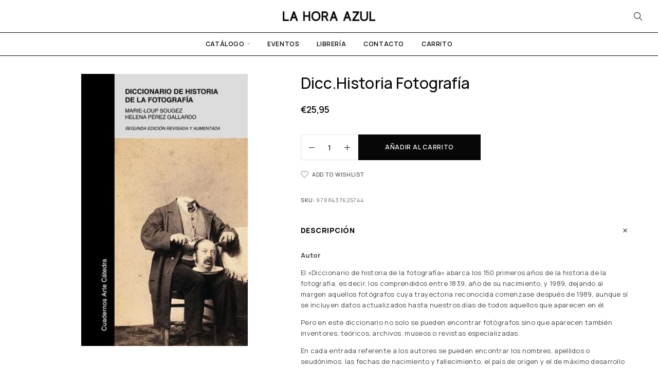

--- FILE ---
content_type: text/html; charset=UTF-8
request_url: https://librerialahoraazul.com/shop/9788437625744/
body_size: 24052
content:
<!DOCTYPE html>
<html lang="es">
<head>
	<meta charset="UTF-8">
	<meta name="viewport" content="width=device-width, initial-scale=1, maximum-scale=1, user-scalable=no"/>
	<meta name="format-detection" content="telephone=no"/>
	<link rel="profile" href="//gmpg.org/xfn/11">
	<title>Dicc.historia fotografía &#8211; La Hora Azul</title>
<meta name='robots' content='max-image-preview:large' />
			<link rel="stylesheet" href="//fonts.googleapis.com/css?family=Manrope%3A200%2C300%2Cregular%2C500%2C600%2C700%2C800%26subset%3Dlatin%2Clatin-ext&#038;display=swap">
				<link rel="stylesheet" href="https://librerialahoraazul.com/wp-content/themes/moderno/assets/font/theme-icons.css?ver=1759837187">
				<script>var ideapark_supports_html5_storage = !1;
			try {
				ideapark_supports_html5_storage = "localStorage" in window && null !== window.localStorage, window.localStorage.setItem("ip", "test"), window.localStorage.removeItem("ip")
			} catch (t) {
				ideapark_supports_html5_storage = !1
			}</script>
		<link rel="alternate" type="application/rss+xml" title="La Hora Azul &raquo; Feed" href="https://librerialahoraazul.com/feed/" />
<link rel="alternate" type="application/rss+xml" title="La Hora Azul &raquo; Feed de los comentarios" href="https://librerialahoraazul.com/comments/feed/" />
<link rel="alternate" type="application/rss+xml" title="La Hora Azul &raquo; Comentario Dicc.historia fotografía del feed" href="https://librerialahoraazul.com/shop/9788437625744/feed/" />
<script type="text/javascript">
/* <![CDATA[ */
window._wpemojiSettings = {"baseUrl":"https:\/\/s.w.org\/images\/core\/emoji\/15.0.3\/72x72\/","ext":".png","svgUrl":"https:\/\/s.w.org\/images\/core\/emoji\/15.0.3\/svg\/","svgExt":".svg","source":{"concatemoji":"https:\/\/librerialahoraazul.com\/wp-includes\/js\/wp-emoji-release.min.js?ver=6.6.1"}};
/*! This file is auto-generated */
!function(i,n){var o,s,e;function c(e){try{var t={supportTests:e,timestamp:(new Date).valueOf()};sessionStorage.setItem(o,JSON.stringify(t))}catch(e){}}function p(e,t,n){e.clearRect(0,0,e.canvas.width,e.canvas.height),e.fillText(t,0,0);var t=new Uint32Array(e.getImageData(0,0,e.canvas.width,e.canvas.height).data),r=(e.clearRect(0,0,e.canvas.width,e.canvas.height),e.fillText(n,0,0),new Uint32Array(e.getImageData(0,0,e.canvas.width,e.canvas.height).data));return t.every(function(e,t){return e===r[t]})}function u(e,t,n){switch(t){case"flag":return n(e,"\ud83c\udff3\ufe0f\u200d\u26a7\ufe0f","\ud83c\udff3\ufe0f\u200b\u26a7\ufe0f")?!1:!n(e,"\ud83c\uddfa\ud83c\uddf3","\ud83c\uddfa\u200b\ud83c\uddf3")&&!n(e,"\ud83c\udff4\udb40\udc67\udb40\udc62\udb40\udc65\udb40\udc6e\udb40\udc67\udb40\udc7f","\ud83c\udff4\u200b\udb40\udc67\u200b\udb40\udc62\u200b\udb40\udc65\u200b\udb40\udc6e\u200b\udb40\udc67\u200b\udb40\udc7f");case"emoji":return!n(e,"\ud83d\udc26\u200d\u2b1b","\ud83d\udc26\u200b\u2b1b")}return!1}function f(e,t,n){var r="undefined"!=typeof WorkerGlobalScope&&self instanceof WorkerGlobalScope?new OffscreenCanvas(300,150):i.createElement("canvas"),a=r.getContext("2d",{willReadFrequently:!0}),o=(a.textBaseline="top",a.font="600 32px Arial",{});return e.forEach(function(e){o[e]=t(a,e,n)}),o}function t(e){var t=i.createElement("script");t.src=e,t.defer=!0,i.head.appendChild(t)}"undefined"!=typeof Promise&&(o="wpEmojiSettingsSupports",s=["flag","emoji"],n.supports={everything:!0,everythingExceptFlag:!0},e=new Promise(function(e){i.addEventListener("DOMContentLoaded",e,{once:!0})}),new Promise(function(t){var n=function(){try{var e=JSON.parse(sessionStorage.getItem(o));if("object"==typeof e&&"number"==typeof e.timestamp&&(new Date).valueOf()<e.timestamp+604800&&"object"==typeof e.supportTests)return e.supportTests}catch(e){}return null}();if(!n){if("undefined"!=typeof Worker&&"undefined"!=typeof OffscreenCanvas&&"undefined"!=typeof URL&&URL.createObjectURL&&"undefined"!=typeof Blob)try{var e="postMessage("+f.toString()+"("+[JSON.stringify(s),u.toString(),p.toString()].join(",")+"));",r=new Blob([e],{type:"text/javascript"}),a=new Worker(URL.createObjectURL(r),{name:"wpTestEmojiSupports"});return void(a.onmessage=function(e){c(n=e.data),a.terminate(),t(n)})}catch(e){}c(n=f(s,u,p))}t(n)}).then(function(e){for(var t in e)n.supports[t]=e[t],n.supports.everything=n.supports.everything&&n.supports[t],"flag"!==t&&(n.supports.everythingExceptFlag=n.supports.everythingExceptFlag&&n.supports[t]);n.supports.everythingExceptFlag=n.supports.everythingExceptFlag&&!n.supports.flag,n.DOMReady=!1,n.readyCallback=function(){n.DOMReady=!0}}).then(function(){return e}).then(function(){var e;n.supports.everything||(n.readyCallback(),(e=n.source||{}).concatemoji?t(e.concatemoji):e.wpemoji&&e.twemoji&&(t(e.twemoji),t(e.wpemoji)))}))}((window,document),window._wpemojiSettings);
/* ]]> */
</script>
<link rel='stylesheet' id='argpd-cookies-eu-banner-css' href='https://librerialahoraazul.com/wp-content/plugins/adapta-rgpd/assets/css/cookies-banner-modern-light.css?ver=1.3.7' type='text/css' media='all' />

<style id='wp-emoji-styles-inline-css' type='text/css'>

	img.wp-smiley, img.emoji {
		display: inline !important;
		border: none !important;
		box-shadow: none !important;
		height: 1em !important;
		width: 1em !important;
		margin: 0 0.07em !important;
		vertical-align: -0.1em !important;
		background: none !important;
		padding: 0 !important;
	}
</style>
<style id='classic-theme-styles-inline-css' type='text/css'>
/*! This file is auto-generated */
.wp-block-button__link{color:#fff;background-color:#32373c;border-radius:9999px;box-shadow:none;text-decoration:none;padding:calc(.667em + 2px) calc(1.333em + 2px);font-size:1.125em}.wp-block-file__button{background:#32373c;color:#fff;text-decoration:none}
</style>
<link rel='stylesheet' id='contact-form-7-css' href='https://librerialahoraazul.com/wp-content/plugins/contact-form-7/includes/css/styles.css?ver=5.9.8' type='text/css' media='all' />
<style id='woocommerce-inline-inline-css' type='text/css'>
.woocommerce form .form-row .required { visibility: visible; }
</style>
<link rel='stylesheet' id='woo-variation-swatches-css' href='https://librerialahoraazul.com/wp-content/plugins/woo-variation-swatches/assets/css/frontend.min.css?ver=1697526961' type='text/css' media='all' />
<style id='woo-variation-swatches-inline-css' type='text/css'>
:root {
--wvs-tick:url("data:image/svg+xml;utf8,%3Csvg filter='drop-shadow(0px 0px 2px rgb(0 0 0 / .8))' xmlns='http://www.w3.org/2000/svg'  viewBox='0 0 30 30'%3E%3Cpath fill='none' stroke='%23ffffff' stroke-linecap='round' stroke-linejoin='round' stroke-width='4' d='M4 16L11 23 27 7'/%3E%3C/svg%3E");

--wvs-cross:url("data:image/svg+xml;utf8,%3Csvg filter='drop-shadow(0px 0px 5px rgb(255 255 255 / .6))' xmlns='http://www.w3.org/2000/svg' width='72px' height='72px' viewBox='0 0 24 24'%3E%3Cpath fill='none' stroke='%23ff0000' stroke-linecap='round' stroke-width='0.6' d='M5 5L19 19M19 5L5 19'/%3E%3C/svg%3E");
--wvs-single-product-item-width:45px;
--wvs-single-product-item-height:45px;
--wvs-single-product-item-font-size:16px}
</style>
<link rel='stylesheet' id='ideapark_fonts-icons-css' href='https://librerialahoraazul.com/wp-content/uploads/ideapark_fonts/font-style-2ef3455f.min.css?ver=6.6.1' type='text/css' media='all' />
<link rel='stylesheet' id='moderno-child-style-css' href='https://librerialahoraazul.com/wp-content/themes/moderno-child/style.css?ver=6.6.1' type='text/css' media='all' />
<link rel='stylesheet' id='ideapark-core-css' href='https://librerialahoraazul.com/wp-content/uploads/moderno/min.css?ver=1759837660' type='text/css' media='all' />
<style id='ideapark-core-inline-css' type='text/css'>

@font-face {
font-family: 'star';
src: url('//librerialahoraazul.com/wp-content/plugins/woocommerce/assets/fonts/star.eot');
src: url('//librerialahoraazul.com/wp-content/plugins/woocommerce/assets/fonts/star.eot?#iefix') format('embedded-opentype'),
	url('//librerialahoraazul.com/wp-content/plugins/woocommerce/assets/fonts/star.woff') format('woff'),
	url('//librerialahoraazul.com/wp-content/plugins/woocommerce/assets/fonts/star.ttf') format('truetype'),
	url('//librerialahoraazul.com/wp-content/plugins/woocommerce/assets/fonts/star.svg#star') format('svg');
font-weight: normal;
font-style: normal;
}
</style>
<link rel='stylesheet' id='elementor-frontend-css' href='https://librerialahoraazul.com/wp-content/uploads/elementor/css/custom-frontend-lite.min.css?ver=1759837660' type='text/css' media='all' />
<style id='elementor-frontend-inline-css' type='text/css'>

			.elementor-column-gap-default > .elementor-row > .elementor-column > .elementor-element-populated,
			.elementor-column-gap-default > .elementor-column > .elementor-element-populated { padding: 0; }
			.e-con {
			--container-default-padding-top: 0;
			--container-default-padding-bottom: 0;
			--container-default-padding-left: 0;
			--container-default-padding-right: 0;
			}
</style>
<link rel='stylesheet' id='elementor-post-505-css' href='https://librerialahoraazul.com/wp-content/uploads/elementor/css/post-505.css?ver=1759837660' type='text/css' media='all' />
<script type="text/template" id="tmpl-variation-template">
	<div class="woocommerce-variation-description">{{{ data.variation.variation_description }}}</div>
	<div class="woocommerce-variation-price">{{{ data.variation.price_html }}}</div>
	<div class="woocommerce-variation-availability">{{{ data.variation.availability_html }}}</div>
</script>
<script type="text/template" id="tmpl-unavailable-variation-template">
	<p>Lo siento, este producto no está disponible. Por favor, elige otra combinación.</p>
</script>
<script type="text/javascript" src="https://librerialahoraazul.com/wp-includes/js/jquery/jquery.min.js?ver=3.7.1" id="jquery-core-js"></script>
<script type="text/javascript" src="https://librerialahoraazul.com/wp-includes/js/jquery/jquery-migrate.min.js?ver=3.4.1" id="jquery-migrate-js"></script>
<script type="text/javascript" src="https://librerialahoraazul.com/wp-content/plugins/adapta-rgpd/assets/js/cookies-eu-banner.js?ver=1.3.7" id="argpd-cookies-eu-banner-js"></script>
<script type="text/javascript" src="https://librerialahoraazul.com/wp-includes/js/dist/hooks.min.js?ver=2810c76e705dd1a53b18" id="wp-hooks-js"></script>
<script type="text/javascript" src="https://librerialahoraazul.com/wp-includes/js/dist/i18n.min.js?ver=5e580eb46a90c2b997e6" id="wp-i18n-js"></script>
<script type="text/javascript" id="wp-i18n-js-after">
/* <![CDATA[ */
wp.i18n.setLocaleData( { 'text direction\u0004ltr': [ 'ltr' ] } );
/* ]]> */
</script>
<script type="text/javascript" src="https://librerialahoraazul.com/wp-content/plugins/woocommerce/assets/js/jquery-blockui/jquery.blockUI.min.js?ver=2.7.0-wc.9.1.5" id="jquery-blockui-js" data-wp-strategy="defer"></script>
<script type="text/javascript" id="wc-single-product-js-extra">
/* <![CDATA[ */
var wc_single_product_params = {"i18n_required_rating_text":"Por favor elige una puntuaci\u00f3n","review_rating_required":"yes","flexslider":{"rtl":false,"animation":"slide","smoothHeight":true,"directionNav":false,"controlNav":"thumbnails","slideshow":false,"animationSpeed":500,"animationLoop":false,"allowOneSlide":false},"zoom_enabled":"","zoom_options":[],"photoswipe_enabled":"","photoswipe_options":{"shareEl":false,"closeOnScroll":false,"history":false,"hideAnimationDuration":0,"showAnimationDuration":0},"flexslider_enabled":""};
/* ]]> */
</script>
<script type="text/javascript" src="https://librerialahoraazul.com/wp-content/plugins/woocommerce/assets/js/frontend/single-product.min.js?ver=9.1.5" id="wc-single-product-js" defer="defer" data-wp-strategy="defer"></script>
<script type="text/javascript" src="https://librerialahoraazul.com/wp-includes/js/underscore.min.js?ver=1.13.4" id="underscore-js"></script>
<script type="text/javascript" id="wp-util-js-extra">
/* <![CDATA[ */
var _wpUtilSettings = {"ajax":{"url":"\/wp-admin\/admin-ajax.php"}};
/* ]]> */
</script>
<script type="text/javascript" src="https://librerialahoraazul.com/wp-includes/js/wp-util.min.js?ver=6.6.1" id="wp-util-js"></script>
<script type="text/javascript" id="wp-api-request-js-extra">
/* <![CDATA[ */
var wpApiSettings = {"root":"https:\/\/librerialahoraazul.com\/wp-json\/","nonce":"6c4e69dd61","versionString":"wp\/v2\/"};
/* ]]> */
</script>
<script type="text/javascript" src="https://librerialahoraazul.com/wp-includes/js/api-request.min.js?ver=6.6.1" id="wp-api-request-js"></script>
<script type="text/javascript" src="https://librerialahoraazul.com/wp-includes/js/dist/url.min.js?ver=36ae0e4dd9043bb8749b" id="wp-url-js"></script>
<script type="text/javascript" id="wp-api-fetch-js-translations">
/* <![CDATA[ */
( function( domain, translations ) {
	var localeData = translations.locale_data[ domain ] || translations.locale_data.messages;
	localeData[""].domain = domain;
	wp.i18n.setLocaleData( localeData, domain );
} )( "default", {"translation-revision-date":"2024-08-26 09:32:30+0000","generator":"GlotPress\/4.0.1","domain":"messages","locale_data":{"messages":{"":{"domain":"messages","plural-forms":"nplurals=2; plural=n != 1;","lang":"es"},"You are probably offline.":["Probablemente est\u00e1s desconectado."],"Media upload failed. If this is a photo or a large image, please scale it down and try again.":["La subida de medios ha fallado. Si esto es una foto o una imagen grande, por favor, reduce su tama\u00f1o e int\u00e9ntalo de nuevo."],"The response is not a valid JSON response.":["Las respuesta no es una respuesta JSON v\u00e1lida."],"An unknown error occurred.":["Ha ocurrido un error desconocido."]}},"comment":{"reference":"wp-includes\/js\/dist\/api-fetch.js"}} );
/* ]]> */
</script>
<script type="text/javascript" src="https://librerialahoraazul.com/wp-includes/js/dist/api-fetch.min.js?ver=4c185334c5ec26e149cc" id="wp-api-fetch-js"></script>
<script type="text/javascript" id="wp-api-fetch-js-after">
/* <![CDATA[ */
wp.apiFetch.use( wp.apiFetch.createRootURLMiddleware( "https://librerialahoraazul.com/wp-json/" ) );
wp.apiFetch.nonceMiddleware = wp.apiFetch.createNonceMiddleware( "6c4e69dd61" );
wp.apiFetch.use( wp.apiFetch.nonceMiddleware );
wp.apiFetch.use( wp.apiFetch.mediaUploadMiddleware );
wp.apiFetch.nonceEndpoint = "https://librerialahoraazul.com/wp-admin/admin-ajax.php?action=rest-nonce";
/* ]]> */
</script>
<script type="text/javascript" src="https://librerialahoraazul.com/wp-includes/js/dist/vendor/wp-polyfill.min.js?ver=3.15.0" id="wp-polyfill-js"></script>
<script type="text/javascript" id="woo-variation-swatches-js-extra">
/* <![CDATA[ */
var woo_variation_swatches_options = {"show_variation_label":"","clear_on_reselect":"","variation_label_separator":":","is_mobile":"","show_variation_stock":"","stock_label_threshold":"5","cart_redirect_after_add":"no","enable_ajax_add_to_cart":"yes","cart_url":"https:\/\/librerialahoraazul.com\/cart\/","is_cart":""};
/* ]]> */
</script>
<script type="text/javascript" src="https://librerialahoraazul.com/wp-content/plugins/woo-variation-swatches/assets/js/frontend.min.js?ver=1697526961" id="woo-variation-swatches-js" defer="defer" data-wp-strategy="defer"></script>
<script type="text/javascript" id="WCPAY_ASSETS-js-extra">
/* <![CDATA[ */
var wcpayAssets = {"url":"https:\/\/librerialahoraazul.com\/wp-content\/plugins\/woocommerce-payments\/dist\/"};
/* ]]> */
</script>
<link rel="https://api.w.org/" href="https://librerialahoraazul.com/wp-json/" /><link rel="alternate" title="JSON" type="application/json" href="https://librerialahoraazul.com/wp-json/wp/v2/product/7310" /><link rel="EditURI" type="application/rsd+xml" title="RSD" href="https://librerialahoraazul.com/xmlrpc.php?rsd" />
<meta name="generator" content="WordPress 6.6.1" />
<meta name="generator" content="Theme Plugin 1.40" />
<meta name="generator" content="WooCommerce 9.1.5" />
<meta name="generator" content="Moderno 1.40" />
<link rel="canonical" href="https://librerialahoraazul.com/shop/9788437625744/" />
<link rel='shortlink' href='https://librerialahoraazul.com/?p=7310' />
<link rel="alternate" title="oEmbed (JSON)" type="application/json+oembed" href="https://librerialahoraazul.com/wp-json/oembed/1.0/embed?url=https%3A%2F%2Flibrerialahoraazul.com%2Fshop%2F9788437625744%2F" />
<link rel="alternate" title="oEmbed (XML)" type="text/xml+oembed" href="https://librerialahoraazul.com/wp-json/oembed/1.0/embed?url=https%3A%2F%2Flibrerialahoraazul.com%2Fshop%2F9788437625744%2F&#038;format=xml" />
<link rel="pingback" href="https://librerialahoraazul.com/xmlrpc.php">	<noscript><style>.woocommerce-product-gallery{ opacity: 1 !important; }</style></noscript>
	<meta name="generator" content="Elementor 3.23.3; features: e_optimized_css_loading, additional_custom_breakpoints, e_lazyload; settings: css_print_method-external, google_font-enabled, font_display-swap">
			<style>
				.e-con.e-parent:nth-of-type(n+4):not(.e-lazyloaded):not(.e-no-lazyload),
				.e-con.e-parent:nth-of-type(n+4):not(.e-lazyloaded):not(.e-no-lazyload) * {
					background-image: none !important;
				}
				@media screen and (max-height: 1024px) {
					.e-con.e-parent:nth-of-type(n+3):not(.e-lazyloaded):not(.e-no-lazyload),
					.e-con.e-parent:nth-of-type(n+3):not(.e-lazyloaded):not(.e-no-lazyload) * {
						background-image: none !important;
					}
				}
				@media screen and (max-height: 640px) {
					.e-con.e-parent:nth-of-type(n+2):not(.e-lazyloaded):not(.e-no-lazyload),
					.e-con.e-parent:nth-of-type(n+2):not(.e-lazyloaded):not(.e-no-lazyload) * {
						background-image: none !important;
					}
				}
			</style>
			<meta name="generator" content="Powered by Slider Revolution 6.6.16 - responsive, Mobile-Friendly Slider Plugin for WordPress with comfortable drag and drop interface." />
<style id='wp-fonts-local' type='text/css'>
@font-face{font-family:Inter;font-style:normal;font-weight:300 900;font-display:fallback;src:url('https://librerialahoraazul.com/wp-content/plugins/woocommerce/assets/fonts/Inter-VariableFont_slnt,wght.woff2') format('woff2');font-stretch:normal;}
@font-face{font-family:Cardo;font-style:normal;font-weight:400;font-display:fallback;src:url('https://librerialahoraazul.com/wp-content/plugins/woocommerce/assets/fonts/cardo_normal_400.woff2') format('woff2');}
</style>
<link rel="icon" href="https://librerialahoraazul.com/wp-content/uploads/2023/10/cropped-Recurso-1-32x32.png" sizes="32x32" />
<link rel="icon" href="https://librerialahoraazul.com/wp-content/uploads/2023/10/cropped-Recurso-1-192x192.png" sizes="192x192" />
<link rel="apple-touch-icon" href="https://librerialahoraazul.com/wp-content/uploads/2023/10/cropped-Recurso-1-180x180.png" />
<meta name="msapplication-TileImage" content="https://librerialahoraazul.com/wp-content/uploads/2023/10/cropped-Recurso-1-270x270.png" />
<script>function setREVStartSize(e){
			//window.requestAnimationFrame(function() {
				window.RSIW = window.RSIW===undefined ? window.innerWidth : window.RSIW;
				window.RSIH = window.RSIH===undefined ? window.innerHeight : window.RSIH;
				try {
					var pw = document.getElementById(e.c).parentNode.offsetWidth,
						newh;
					pw = pw===0 || isNaN(pw) || (e.l=="fullwidth" || e.layout=="fullwidth") ? window.RSIW : pw;
					e.tabw = e.tabw===undefined ? 0 : parseInt(e.tabw);
					e.thumbw = e.thumbw===undefined ? 0 : parseInt(e.thumbw);
					e.tabh = e.tabh===undefined ? 0 : parseInt(e.tabh);
					e.thumbh = e.thumbh===undefined ? 0 : parseInt(e.thumbh);
					e.tabhide = e.tabhide===undefined ? 0 : parseInt(e.tabhide);
					e.thumbhide = e.thumbhide===undefined ? 0 : parseInt(e.thumbhide);
					e.mh = e.mh===undefined || e.mh=="" || e.mh==="auto" ? 0 : parseInt(e.mh,0);
					if(e.layout==="fullscreen" || e.l==="fullscreen")
						newh = Math.max(e.mh,window.RSIH);
					else{
						e.gw = Array.isArray(e.gw) ? e.gw : [e.gw];
						for (var i in e.rl) if (e.gw[i]===undefined || e.gw[i]===0) e.gw[i] = e.gw[i-1];
						e.gh = e.el===undefined || e.el==="" || (Array.isArray(e.el) && e.el.length==0)? e.gh : e.el;
						e.gh = Array.isArray(e.gh) ? e.gh : [e.gh];
						for (var i in e.rl) if (e.gh[i]===undefined || e.gh[i]===0) e.gh[i] = e.gh[i-1];
											
						var nl = new Array(e.rl.length),
							ix = 0,
							sl;
						e.tabw = e.tabhide>=pw ? 0 : e.tabw;
						e.thumbw = e.thumbhide>=pw ? 0 : e.thumbw;
						e.tabh = e.tabhide>=pw ? 0 : e.tabh;
						e.thumbh = e.thumbhide>=pw ? 0 : e.thumbh;
						for (var i in e.rl) nl[i] = e.rl[i]<window.RSIW ? 0 : e.rl[i];
						sl = nl[0];
						for (var i in nl) if (sl>nl[i] && nl[i]>0) { sl = nl[i]; ix=i;}
						var m = pw>(e.gw[ix]+e.tabw+e.thumbw) ? 1 : (pw-(e.tabw+e.thumbw)) / (e.gw[ix]);
						newh =  (e.gh[ix] * m) + (e.tabh + e.thumbh);
					}
					var el = document.getElementById(e.c);
					if (el!==null && el) el.style.height = newh+"px";
					el = document.getElementById(e.c+"_wrapper");
					if (el!==null && el) {
						el.style.height = newh+"px";
						el.style.display = "block";
					}
				} catch(e){
					console.log("Failure at Presize of Slider:" + e)
				}
			//});
		  };</script>
</head>
<body class="product-template-default single single-product postid-7310 theme-moderno woocommerce woocommerce-page woocommerce-no-js woo-variation-swatches wvs-behavior-blur wvs-theme-moderno-child wvs-tooltip elementor-default elementor-kit-12 h-preload woocommerce-on h-ltr h-collapse-filters">
<div class="l-wrap"><div class="c-header-search disabled js-ajax-search">
	<div class="c-header-search__wrap">
		<div class="c-header-search__shadow js-search-close"></div>
		<div class="c-header-search__form">
			<div class="c-header-search__tip">What are you looking for?</div>
						
<form role="search" class="js-search-form" method="get" action="https://librerialahoraazul.com/">
	<div class="c-header-search__input-block">
		<input class="js-ajax-search-input c-header-search__input no-ajax" autocomplete="off" type="text" name="s" placeholder="Start typing..." value="" />
		<button class="js-search-clear h-cb c-header-search__clear no-ajax" type="button"><i class="ip-close-small c-header-search__clear-svg"></i><span class="c-header-search__clear-text">Clear</span></button>
		<button type="submit" class="c-header-search__submit h-cb h-cb--svg"><i class="ip-search"></i></button>
	</div>
	
</form>					</div>
		<div class="l-section l-section--container c-header-search__result js-ajax-search-result">

		</div>
				<a href="#" onclick="return false" class="h-close-button js-search-close"><i
				class="ip-close-rect"></i></a>
		</div>
</div>

<header class="l-section l-header" id="main-header">
		<div
		class="c-header__outer c-header__outer--mobile  c-header__outer--header-type-1 c-header__outer--header-type-mobile-2">
		<div
			class="c-header  c-header--header-type-1 c-header--header-type-mobile-2 c-header--buttons-1 c-header--mobile js-header-mobile">
			<div
				class="c-header__row c-header__row--logo-centered">
									<button class="h-cb h-cb--svg c-header__menu-button js-mobile-menu-open" type="button" aria-label="Menu"><i
		class="ip-hamburger_menu c-header__menu-button-icon"></i></button>					<div
	class="c-header__logo c-header__logo--mobile">
		<a href="https://librerialahoraazul.com/" class="c-header__logo-link">							<img fetchpriority="high"  width="800" height="85" 				src="http://librerialahoraazul.com/wp-content/uploads/2023/08/LOGO-LA-HORA-AZUL.png"
				alt="La Hora Azul"
				class="c-header__logo-img c-header__logo-img--mobile "/>
		
		
		</a></div>						<div
		class="c-header__col-mobile-buttons c-header__col-mobile-buttons--1">
		<button class="h-cb c-header__button-link c-header__search-button js-search-button" type="button" aria-label="Search" title="Search"><i class="ip-search h-hide-mobile"><!-- --></i><i class="ip-m-search  h-hide-desktop"><!-- --></i></button>	</div>
							</div>
					</div>
	</div>
		<div
		class="c-shop-sidebar  c-shop-sidebar--mobile-only  js-cart-sidebar">
		<div class="c-shop-sidebar__wrap js-cart-sidebar-wrap">
					<a href="#" onclick="return false" class="h-close-button js-cart-sidebar-close"><i
				class="ip-close-rect"></i></a>
				<div class="c-shop-sidebar__content c-shop-sidebar__content--popup">
				<div class="widget_shopping_cart_content"></div>
			</div>
		</div>
	</div>
			<div class="c-shop-sidebar__shadow js-cart-sidebar-shadow"></div>
		<div
		class="c-header__menu c-header--mobile c-header__menu--header-type-mobile-2 js-mobile-menu">
		<div class="c-header__menu-shadow"></div>
		<div class="c-header__menu-buttons">
			<button type="button" class="h-cb h-cb--svg c-header__menu-back js-mobile-menu-back"><i
					class="ip-menu-back c-header__menu-back-svg"></i>
			</button>
					<a href="#" onclick="return false" class="h-close-button js-mobile-menu-close"><i
				class="ip-close-rect"></i></a>
			</div>
		<div class="c-header__menu-content c-header__menu-content--mobile-buttons-menu">
			<div class="c-header__menu-wrap js-mobile-menu-wrap"></div>
			<nav itemscope itemtype="http://schema.org/SiteNavigationElement" class="c-mobile-menu c-mobile-menu--top-menu js-mobile-top-menu"><ul id="mobile-top-menu" class="c-mobile-menu__list"><li id="menu-item-3098" class="c-mobile-menu__item c-mobile-menu__item--has-children current_page_parent menu-item-3098"><a href="https://librerialahoraazul.com/shop/">Catálogo</a>
<ul class="c-mobile-menu__submenu">
	<li id="menu-item-3150" class="c-mobile-menu__subitem menu-item-3150"><a href="http://librerialahoraazul.com/categoria-producto/arte/">Arte</a></li>
	<li id="menu-item-3147" class="c-mobile-menu__subitem menu-item-3147"><a href="http://librerialahoraazul.com/categoria-producto/arquitectura/">Arquitectura</a></li>
	<li id="menu-item-3152" class="c-mobile-menu__subitem menu-item-3152"><a href="http://librerialahoraazul.com/categoria-producto/cine">Cine</a></li>
	<li id="menu-item-3151" class="c-mobile-menu__subitem menu-item-3151"><a href="http://librerialahoraazul.com/categoria-producto/erotica/">Erótica</a></li>
	<li id="menu-item-3148" class="c-mobile-menu__subitem menu-item-3148"><a href="http://librerialahoraazul.com/categoria-producto/fotografia/">Fotografía</a></li>
	<li id="menu-item-3149" class="c-mobile-menu__subitem menu-item-3149"><a href="http://librerialahoraazul.com/categoria-producto/musica/">Música</a></li>
</ul>
</li>
<li id="menu-item-3033" class="c-mobile-menu__item menu-item-3033"><a href="https://librerialahoraazul.com/blog/">Eventos</a></li>
<li id="menu-item-3035" class="c-mobile-menu__item menu-item-3035"><a href="https://librerialahoraazul.com/about-us/">Librería</a></li>
<li id="menu-item-3034" class="c-mobile-menu__item menu-item-3034"><a href="https://librerialahoraazul.com/contacts/">Contacto</a></li>
<li id="menu-item-3537" class="c-mobile-menu__item menu-item-3537"><a href="https://librerialahoraazul.com/cart/">Carrito</a></li>
</ul></nav>				<div class="c-header__mobile_blocks">
		<div class="c-header__top js-mobile-blocks">
			<div class="c-header__top-row-list">
				<div class="c-header__top-row-item c-header__top-row-item--address">
				C. del Limón, 30, Bajo Exterior Izquierdo, 28015 Madrid	</div>
	<div class="c-header__top-row-item c-header__top-row-item--hours">
				LUNES: 18:00-22:00 • MARTES -SÁBADO: 11:00-14:00, 18:00 - 22:00	</div>
	<div class="c-header__top-row-item c-header__top-row-item--social">
		<div class="c-soc">			<a href="https://www.instagram.com/lahoraazullib/" class="c-soc__link" target="_blank"
			   aria-label="Instagram"><i
					class="ip-instagram c-soc__icon c-soc__icon--instagram"></i></a>
		</div>	</div>			</div>
		</div>
	</div>
		</div>
						<div class="c-header__menu-bottom c-header__menu-bottom--4 c-header__menu-bottom--menu">
		<button class="h-cb c-header__button-link c-header__search-button js-search-button" type="button" aria-label="Search" title="Search"><i class="ip-search h-hide-mobile"><!-- --></i><i class="ip-m-search  h-hide-desktop"><!-- --></i></button>	<a class="c-header__button-link c-header__button-link--account" title="Login" href="https://librerialahoraazul.com/my-account/" rel="nofollow" aria-label="My Account"><i class="ip-user h-hide-mobile"><!-- --></i><i class="ip-m-auth h-hide-desktop"><!-- --></i></a>	<div class="c-header__wishlist">
		<a class="c-header__button-link" aria-label="Wishlist" title="Wishlist"
		   href="https://librerialahoraazul.com/listadedeseos/"><i class="ip-wishlist c-header__wishlist-icon h-hide-mobile"></i><i class="ip-m-wishlist c-header__wishlist-icon h-hide-desktop"></i><span class="js-wishlist-info"></span></a>
	</div>
	<div class="c-header__cart c-header__cart--default js-cart">
		<a class="c-header__button-link js-cart-sidebar-open"
		   href="https://librerialahoraazul.com/cart/" aria-label="Cart" title="Cart">
			<i class="ip-cart c-header__cart-icon h-hide-mobile"><!-- --></i><i
				class="ip-m-cart c-header__cart-icon h-hide-desktop"><!-- --></i><span class="js-cart-info"></span>		</a>
			</div>	</div>
			</div>
			<div
	class="c-header__outer c-header__outer--desktop  c-header__outer--header-type-1">
	<div
		class="c-header c-header--desktop  js-header-desktop c-header--header-type-1 c-header--rows">
					<div class="c-header__row-top">
				<div
					class="c-header__cell c-header__cell--top-left"></div>
				<div
					class="c-header__cell c-header__cell--top-center"><div
	class="c-header__logo c-header__logo--desktop ">
		<a href="https://librerialahoraazul.com/" class="c-header__logo-link">							<img  width="800" height="85" 				src="http://librerialahoraazul.com/wp-content/uploads/2023/08/LOGO-LA-HORA-AZUL.png"
				alt="La Hora Azul"
				class="c-header__logo-img c-header__logo-img--desktop "/>
		
		
		
		</a></div></div>
				<div
					class="c-header__cell c-header__cell--top-right"><div class="c-header__buttons c-header__buttons--header-type-1">
		<button class="h-cb c-header__button-link c-header__search-button js-search-button" type="button" aria-label="Search" title="Search"><i class="ip-search h-hide-mobile"><!-- --></i><i class="ip-m-search  h-hide-desktop"><!-- --></i></button>	</div></div>
			</div>
							<div class="c-header__row-bottom">
				<div
					class="c-header__cell c-header__cell--bottom-left"></div>
				<div
					class="c-header__cell c-header__cell--bottom-center"><nav itemscope itemtype="http://schema.org/SiteNavigationElement" class="c-top-menu js-top-menu"><ul id="top-menu-desktop" class="c-top-menu__list c-top-menu__list--popup-fullwidth"><li class="c-top-menu__item c-top-menu__item--has-children current_page_parent menu-item-3098 js-menu-item"><a href="https://librerialahoraazul.com/shop/">Catálogo</a>
<ul class="c-top-menu__submenu c-top-menu__submenu--columns-1">
	<li class="c-top-menu__subitem menu-item-3150 c-top-menu__subitem--collapse js-menu-item"><a href="http://librerialahoraazul.com/categoria-producto/arte/">Arte</a></li>
	<li class="c-top-menu__subitem menu-item-3147 c-top-menu__subitem--collapse js-menu-item"><a href="http://librerialahoraazul.com/categoria-producto/arquitectura/">Arquitectura</a></li>
	<li class="c-top-menu__subitem menu-item-3152 c-top-menu__subitem--collapse js-menu-item"><a href="http://librerialahoraazul.com/categoria-producto/cine">Cine</a></li>
	<li class="c-top-menu__subitem menu-item-3151 c-top-menu__subitem--collapse js-menu-item"><a href="http://librerialahoraazul.com/categoria-producto/erotica/">Erótica</a></li>
	<li class="c-top-menu__subitem menu-item-3148 c-top-menu__subitem--collapse js-menu-item"><a href="http://librerialahoraazul.com/categoria-producto/fotografia/">Fotografía</a></li>
	<li class="c-top-menu__subitem menu-item-3149 c-top-menu__subitem--collapse js-menu-item"><a href="http://librerialahoraazul.com/categoria-producto/musica/">Música</a></li>
</ul>
</li>
<li class="c-top-menu__item menu-item-3033 js-menu-item"><a href="https://librerialahoraazul.com/blog/">Eventos</a></li>
<li class="c-top-menu__item menu-item-3035 js-menu-item"><a href="https://librerialahoraazul.com/about-us/">Librería</a></li>
<li class="c-top-menu__item menu-item-3034 js-menu-item"><a href="https://librerialahoraazul.com/contacts/">Contacto</a></li>
<li class="c-top-menu__item menu-item-3537 js-menu-item"><a href="https://librerialahoraazul.com/cart/">Carrito</a></li>
</ul></nav></div>
				<div
					class="c-header__cell c-header__cell--bottom-right"></div>
			</div>
					</div>
</div>
	<div class="c-header--desktop l-section__container js-simple-container"></div>
</header>

<div class="l-inner">
	
	
					
			<div class="woocommerce-notices-wrapper"></div><div id="product-7310" class="c-product c-product--layout-4 l-section c-product--tabs-compact c-product--additional-inline product type-product post-7310 status-publish first instock has-post-thumbnail purchasable product-type-simple">
	<div
		class="c-product__section l-section">
		<div class="c-product__wrap c-product__wrap--layout-4">
			<div class="c-product__col-1">
				<div class="js-sticky-sidebar-nearby">						<div class="c-product__gallery">
			<div class="c-badge__list c-product__badges"></div>
			

			<div
			data-hash="7c29274c"
			data-layout="layout-4"
			data-cnt="1"
			class="c-product__slider  woocommerce-product-gallery h-fade c-product__slider--1 c-product__slider--carousel h-carousel--dots-hide h-carousel h-carousel--inner h-carousel--hover h-carousel--round js-single-product-carousel">
			<div class="c-product__slider-item c-product__slider-item--zoom woocommerce-product-gallery__image"  data-thumb-alt="9788437625744"><a download href="https://librerialahoraazul.com/wp-content/uploads/2024/01/9788437625744.jpg" class="c-product__image-link c-product__image-link--modal js-product-modal" data-size="305x500" data-index="0" data-product-id="7310" data-elementor-open-lightbox="no" onclick="return false;"><img width="305" height="500" src="https://librerialahoraazul.com/wp-content/uploads/2024/01/9788437625744.jpg" class="c-product__slider-img c-product__slider-img--contain" alt="9788437625744" decoding="async" srcset="https://librerialahoraazul.com/wp-content/uploads/2024/01/9788437625744.jpg 305w, https://librerialahoraazul.com/wp-content/uploads/2024/01/9788437625744-300x492.jpg 300w, https://librerialahoraazul.com/wp-content/uploads/2024/01/9788437625744-145x238.jpg 145w" sizes="(max-width: 305px) 100vw, 305px" /><span class="c-product__loading js-loading-wrap"></span></a></div>		</div>
	
			</div><!-- .c-product__gallery -->
					</div><!-- .js-sticky-sidebar-nearby -->			</div><!-- .c-product__col-1 -->

			<div class="c-product__col-2">
				<div data-no-offset="yes" class="js-sticky-sidebar tablet-sticky">				<div class="c-product__summary">
										<h1 class="c-product__title">Dicc.historia fotografía</h1><p class="price"><span class="woocommerce-Price-amount amount"><bdi><span class="woocommerce-Price-currencySymbol">&euro;</span>25,95</bdi></span></p><div
			class="c-product__atc-wrap">
			
	
	<form class="cart" action="https://librerialahoraazul.com/shop/9788437625744/" method="post" enctype='multipart/form-data'>
				<div class="c-product__atc-row-1">
	
			<div class="c-product__quantity quantity">
				<label class="screen-reader-text"
			   for="quantity_69687c9dae45f">Dicc.historia fotografía cantidad</label>
		<input
			type="number"
						id="quantity_69687c9dae45f"
			class="input-text qty text c-product__quantity-value"
			name="quantity"
			value="1"
			title="Qty"
			size="4"
							min="1"
				max=""
				step="1"
				placeholder=""
				inputmode="numeric"
				autocomplete="off"
					/>
					<button class="h-cb c-product__quantity-minus js-quantity-minus" type="button"><i class="ip-minus"></i></button>
			<button class="h-cb c-product__quantity-plus js-quantity-plus" type="button"><i class="ip-plus_big"></i></button>
					</div>

		<button type="submit" name="add-to-cart" value="7310" class="single_add_to_cart_button button alt">Añadir al carrito</button>

				</div>
		</form>

	
		</div><!-- .c-product__atc-wrap --><div class="c-product__buttons-wrap">
						<div
				class="c-product__wishlist"><button data-size="12px" class="js-wishlist-btn c-wishlist__btn c-wishlist__item-7310-btn h-cb c-product__wishlist-button" data-product-id="7310" data-title="Wishlist" aria-label="Wishlist"><i class="ip-heart-sm c-product__wishlist-icon c-wishlist__btn-icon c-wishlist__btn-icon--normal"></i><i class="ip-heart-sm-active c-product__wishlist-icon c-wishlist__btn-icon c-wishlist__btn-icon--active"></i><span class="c-product__wishlist-text c-wishlist__btn-text-add">Add to Wishlist</span><span class="c-product__wishlist-text c-wishlist__btn-text-remove">Remove from Wishlist</span></button></div>
				</div><div class="product_meta">

	
	
		<span class="sku_wrapper">SKU: <span class="sku">9788437625744</span></span>

	
	
	
	
</div>									</div><!-- .c-product__summary -->
				
	<div class="c-product__tabs">
		<div class="c-product__tabs-list js-tabs-list">
																				<div
					class="c-product__tabs-item description_tab  active">
					<a onclick="return false" class="c-product__tabs-item-link js-tabs-item-link"
					   href="#tab-description">
						<div class="c-product__tabs-item-header">
							Descripción						</div>
						<i class="ip-plus c-product__tabs-item-expand"></i>
					</a>
					<div class="c-product__tabs-panel entry-content"
					     id="tab-description"  style="display:block;">
						<p><strong>Autor </strong></p>
<p>El «Diccionario de historia de la fotografía» abarca los 150 primeros años de la historia de la fotografía, es decir, los comprendidos entre 1839, año de su nacimiento, y 1989, dejando al margen aquellos fotógrafos cuya trayectoria reconocida comenzase después de 1989, aunque sí se incluyen datos actualizados hasta nuestros días de todos aquellos que aparecen en él.</p>
<p>Pero en este diccionario no solo se pueden encontrar fotógrafos sino que aparecen también inventores, teóricos, archivos, museos o revistas especializadas.</p>
<p>En cada entrada referente a los autores se pueden encontrar los nombres, apellidos o seudónimos, las fechas de nacimiento y fallecimiento, el país de origen y el de máximo desarrollo de la actividad, las técnicas utilizadas y la adscripción a un grupo, asociación o tendencia.</p>
<p>La biografía que aparece es escueta pero retrata la evolución del personaje, sus principales hitos de formación o las relaciones con otros autores significativos.</p>
<p>A continuación figuran las &#8220;exposiciones&#8221;, en muchos casos solo una selección de las mismas, y por último el apartado de &#8220;colecciones&#8221;, donde se indica en qué lugar se pueden encontrar las obras en número significativo.</p>
<p>El volumen se completa con un índice cruzado que permite encontrar rápidamente nombres o términos, aunque carezcan de entrada propia.</p>
<p><strong>Páginas:</strong> 0</p>
<p><strong>Fecha de edición:</strong> 21-Sep-2023</p>
<p><strong>Idioma:</strong> Español</p>
<p><strong>Editorial:</strong> </p>
<p><strong>ISBN:</strong> 978-84-376-2574-4</p>					</div>
				</div>
									</div>
			</div>

				</div><!-- .js-sticky-sidebar -->			</div><!-- .c-product__col-2 -->
		</div>
			</div>
	<div
		class="c-product__after-summary  c-product__after-summary--boxed ">
				<section
			id="js-recently-container"
			class="h-hidden c-product__products c-product__products--recently c-product__products--boxed l-section"
			data-number="5"
			data-storage-key="ip_recently_bbac9a649200cf35b7f97e09b70eea34"
			data-product-id="7310"
			data-add-only="no">
		</section>
		<script>
			function ideapark_parse_recently(content, container) {
				if (content) {
					var _parser = new DOMParser();
					var _parsed = _parser.parseFromString(content, "text/html");
					if (ideapark_recently_product_id) {
						_parsed.querySelectorAll(".post-" + ideapark_recently_product_id).forEach((_item) => {
							_item.remove();
						});
					}
					var _items = _parsed.querySelectorAll('.c-product-grid__item');
					if (_items.length > ideapark_recently_number) {
						var _index = 0;
						_items.forEach((_item) => {
							_index++;
							if (_index > ideapark_recently_number) {
								_item.remove();
							}
						});
					}
					if (_items.length) {
						var _grid = _parsed.querySelector('.c-product-grid');
						if (_grid) {
							_grid.className = _grid.className.replace(/cnt-\d+/, "cnt-" + _items.length);
						}
						var _wrap = _parsed.querySelector('.c-product-grid__wrap');
						if (_wrap) {
							_wrap.className = _wrap.className.replace(/(cnt)-\d+/, "$1-" + _items.length);
						}
						var _list = _parsed.querySelector('.c-product-grid__list');
						if (_list) {
							_list.className = _list.className.replace(/(cnt)-\d+/, "$1-" + _items.length);
							_list.setAttribute("data-count", _items.length);
						}
						while (_parsed.getRootNode().body.children.length > 0) {
							container.appendChild(_parsed.getRootNode().body.children[0]);
						}
						container.className = container.className.replace('h-hidden', '');
					}
				}
			}
			
			var ideapark_recently_container = document.getElementById("js-recently-container");
			const ideapark_recently_product_id = parseInt(ideapark_recently_container.dataset.productId);
			const ideapark_recently_number = parseInt(ideapark_recently_container.dataset.number);
			const ideapark_recently_storage_key = ideapark_recently_container.dataset.storageKey;
			const ideapark_recently_add_only = ideapark_recently_container.dataset.addOnly === 'yes';
			if (ideapark_supports_html5_storage && !ideapark_recently_add_only) {
				const content = window.localStorage.getItem(ideapark_recently_storage_key);
				if (content !== null) {
					ideapark_parse_recently(content, ideapark_recently_container);
					ideapark_recently_container = null;
				}
			}
		</script>
			</div>
</div>


		
	
	

</div><!-- /.l-inner -->
<footer
	class="l-section c-footer c-footer--mobile-buttons-menu ">
	<div class="l-section">		<div data-elementor-type="wp-post" data-elementor-id="505" class="elementor elementor-505">
				<div class="elementor-element elementor-element-97b044b e-con-full e-flex e-con e-parent" data-id="97b044b" data-element_type="container" data-settings="{&quot;background_background&quot;:&quot;classic&quot;}">
		<div class="elementor-element elementor-element-11abed2 e-flex e-con-boxed e-con e-child" data-id="11abed2" data-element_type="container">
					<div class="e-con-inner">
				<div class="elementor-element elementor-element-6b664c6 elementor-widget__width-initial elementor-widget elementor-widget-heading" data-id="6b664c6" data-element_type="widget" data-widget_type="heading.default">
				<div class="elementor-widget-container">
			<style>/*! elementor - v3.23.0 - 25-07-2024 */
.elementor-heading-title{padding:0;margin:0;line-height:1}.elementor-widget-heading .elementor-heading-title[class*=elementor-size-]>a{color:inherit;font-size:inherit;line-height:inherit}.elementor-widget-heading .elementor-heading-title.elementor-size-small{font-size:15px}.elementor-widget-heading .elementor-heading-title.elementor-size-medium{font-size:19px}.elementor-widget-heading .elementor-heading-title.elementor-size-large{font-size:29px}.elementor-widget-heading .elementor-heading-title.elementor-size-xl{font-size:39px}.elementor-widget-heading .elementor-heading-title.elementor-size-xxl{font-size:59px}</style><h2 class="elementor-heading-title elementor-size-default">Somos una librería especializada en fotografía y otras prácticas artísticas.</h2>		</div>
				</div>
					</div>
				</div>
				</div>
		<div class="elementor-element elementor-element-5c9433d e-con-full e-flex e-con e-parent" data-id="5c9433d" data-element_type="container" data-settings="{&quot;background_background&quot;:&quot;classic&quot;}">
		<div class="elementor-element elementor-element-9c903e5 e-con-full e-flex e-con e-child" data-id="9c903e5" data-element_type="container">
				<div class="elementor-element elementor-element-dd30e96 elementor-widget elementor-widget-heading" data-id="dd30e96" data-element_type="widget" data-widget_type="heading.default">
				<div class="elementor-widget-container">
			<h2 class="elementor-heading-title elementor-size-default"><p>© 2023 Librería La Hora Azul. Creado por <a href="https://lagranjaeditorial.com">La Granja Estudio</a></p></h2>		</div>
				</div>
				</div>
		<div class="elementor-element elementor-element-488621c e-con-full e-flex e-con e-child" data-id="488621c" data-element_type="container">
				<div class="elementor-element elementor-element-deb55e4 elementor-icon-list--layout-inline elementor-widget__width-auto elementor-list-item-link-full_width elementor-widget elementor-widget-icon-list" data-id="deb55e4" data-element_type="widget" data-widget_type="icon-list.default">
				<div class="elementor-widget-container">
			<link rel="stylesheet" href="https://librerialahoraazul.com/wp-content/uploads/elementor/css/custom-widget-icon-list.min.css?ver=1759837660">		<ul class="elementor-icon-list-items elementor-inline-items">
							<li class="elementor-icon-list-item elementor-inline-item">
										<span class="elementor-icon-list-text">Lunes: 17:00-21:00 • Martes -Sábado: 11:00-14:00,  17:00 - 21:00</span>
									</li>
						</ul>
				</div>
				</div>
				<div class="elementor-element elementor-element-0bbea2f elementor-icon-list--layout-inline elementor-widget__width-auto elementor-list-item-link-full_width elementor-widget elementor-widget-icon-list" data-id="0bbea2f" data-element_type="widget" data-widget_type="icon-list.default">
				<div class="elementor-widget-container">
					<ul class="elementor-icon-list-items elementor-inline-items">
							<li class="elementor-icon-list-item elementor-inline-item">
										<span class="elementor-icon-list-text">limón 30, Madrid</span>
									</li>
						</ul>
				</div>
				</div>
				</div>
		<div class="elementor-element elementor-element-df6ef4d e-con-full e-flex e-con e-child" data-id="df6ef4d" data-element_type="container">
				<div class="elementor-element elementor-element-928dc6f elementor-align-right elementor-widget elementor-widget-button" data-id="928dc6f" data-element_type="widget" data-widget_type="button.default">
				<div class="elementor-widget-container">
					<div class="elementor-button-wrapper">
			<a class="elementor-button elementor-button-link elementor-size-xs" href="https://www.instagram.com/lahoraazullib/">
						<span class="elementor-button-content-wrapper">
									<span class="elementor-button-text">Síguenos en instagram</span>
					</span>
					</a>
		</div>
				</div>
				</div>
				</div>
				</div>
				</div>
		</div>	</footer>

		<script>
			window.RS_MODULES = window.RS_MODULES || {};
			window.RS_MODULES.modules = window.RS_MODULES.modules || {};
			window.RS_MODULES.waiting = window.RS_MODULES.waiting || [];
			window.RS_MODULES.defered = true;
			window.RS_MODULES.moduleWaiting = window.RS_MODULES.moduleWaiting || {};
			window.RS_MODULES.type = 'compiled';
		</script>
				<div class="woocommerce-notices-wrapper woocommerce-notices-wrapper--ajax"></div>
					<div
				class="c-header__callback-popup c-header__callback-popup--disabled js-callback-popup js-quickview-popup">
				<div class="c-header__callback-bg js-callback-close"></div>
				<div class="c-header__callback-wrap c-header__callback-wrap--quickview">
					<div class="js-quickview-container"></div>
					<button type="button" class="h-cb h-cb--svg h-close-button js-callback-close"><i
							class="ip-close-rect"></i></button>
				</div>
			</div>
				<div
			class="c-header__callback-popup c-header__callback-popup--disabled js-callback-popup js-attribute-hint-popup">
			<div class="c-header__callback-wrap c-header__callback-wrap--hint">
				<div
					class="c-header__callback-content c-header__callback-content--hint js-attribute-hint-container"></div>
				<button type="button" class="h-cb h-cb--svg h-close-button js-callback-close"><i
						class="ip-close-rect"></i></button>
			</div>
		</div>
		<div class="pswp js-fixed" tabindex="-1" role="dialog" aria-hidden="true">
	<div class="pswp__bg"></div>
	<div class="pswp__scroll-wrap">
		<div class="pswp__container">
			<div class="pswp__item"></div>
			<div class="pswp__item"></div>
			<div class="pswp__item"></div>
		</div>
		<div class="pswp__ui pswp__ui--hidden">
			<div class="pswp__top-bar">
				<div class="pswp__counter"></div>
				<button class="h-cb pswp__button--close" title="Close (Esc)">
					<i class="ip-close-rect pswp__button-svg pswp__button-svg--close"></i>
				</button>
				<button class="h-cb pswp__button--zoom" title="Zoom in/out">
					<i class="ip-zoom pswp__button-svg pswp__button-svg--zoom"></i>
				</button>
				<div class="pswp__preloader">
					<div class="pswp__preloader__icn">
						<div class="pswp__preloader__cut">
							<div class="pswp__preloader__donut"></div>
						</div>
					</div>
				</div>
			</div>
			<button class="h-cb pswp__button--arrow--left"
					title="Previous (arrow left)">
				<i class="ip-right-default pswp__button-svg pswp__button-svg--left"></i>
			</button>
			<button class="h-cb pswp__button--arrow--right"
					title="Next (arrow right)">
				<i class="ip-right-default pswp__button-svg pswp__button-svg--right"></i>
			</button>
			<div class="pswp__caption">
				<div class="pswp__caption__center"></div>
			</div>
		</div>
	</div>
</div><script type="application/ld+json">{"@context":"https:\/\/schema.org\/","@type":"Product","@id":"https:\/\/librerialahoraazul.com\/shop\/9788437625744\/#product","name":"Dicc.historia fotograf\u00eda","url":"https:\/\/librerialahoraazul.com\/shop\/9788437625744\/","description":"Autor\u00a0\r\n\r\nEl \u00abDiccionario de historia de la fotograf\u00eda\u00bb abarca los 150 primeros a\u00f1os de la historia de la fotograf\u00eda, es decir, los comprendidos entre 1839, a\u00f1o de su nacimiento, y 1989, dejando al margen aquellos fot\u00f3grafos cuya trayectoria reconocida comenzase despu\u00e9s de 1989, aunque s\u00ed se incluyen datos actualizados hasta nuestros d\u00edas de todos aquellos que aparecen en \u00e9l.\n\nPero en este diccionario no solo se pueden encontrar fot\u00f3grafos sino que aparecen tambi\u00e9n inventores, te\u00f3ricos, archivos, museos o revistas especializadas.\n\nEn cada entrada referente a los autores se pueden encontrar los nombres, apellidos o seud\u00f3nimos, las fechas de nacimiento y fallecimiento, el pa\u00eds de origen y el de m\u00e1ximo desarrollo de la actividad, las t\u00e9cnicas utilizadas y la adscripci\u00f3n a un grupo, asociaci\u00f3n o tendencia.\n\nLa biograf\u00eda que aparece es escueta pero retrata la evoluci\u00f3n del personaje, sus principales hitos de formaci\u00f3n o las relaciones con otros autores significativos.\n\nA continuaci\u00f3n figuran las \"exposiciones\", en muchos casos solo una selecci\u00f3n de las mismas, y por \u00faltimo el apartado de \"colecciones\", donde se indica en qu\u00e9 lugar se pueden encontrar las obras en n\u00famero significativo.\n\nEl volumen se completa con un \u00edndice cruzado que permite encontrar r\u00e1pidamente nombres o t\u00e9rminos, aunque carezcan de entrada propia.\r\n\r\nP\u00e1ginas: 0\r\n\r\nFecha de edici\u00f3n: 21-Sep-2023\r\n\r\nIdioma: Espa\u00f1ol\r\n\r\nEditorial: \r\n\r\nISBN: 978-84-376-2574-4","image":"https:\/\/librerialahoraazul.com\/wp-content\/uploads\/2024\/01\/9788437625744.jpg","sku":"9788437625744","offers":[{"@type":"Offer","price":"25.95","priceValidUntil":"2027-12-31","priceSpecification":{"price":"25.95","priceCurrency":"EUR","valueAddedTaxIncluded":"false"},"priceCurrency":"EUR","availability":"http:\/\/schema.org\/InStock","url":"https:\/\/librerialahoraazul.com\/shop\/9788437625744\/","seller":{"@type":"Organization","name":"La Hora Azul","url":"https:\/\/librerialahoraazul.com"}}]}</script>
<div id="cookies-eu-wrapper">
    <div 
      id="cookies-eu-banner"       
      data-wait-remove="250"
      >      
      <div id="cookies-eu-label">
          Esta web utiliza cookies propias  para su correcto funcionamiento. Al hacer clic en el botón Aceptar, acepta el uso de estas tecnologías y el procesamiento de tus datos para estos propósitos.
          

          <a class="argpd-cookies-politica" rel="nofollow" id="cookies-eu-more" href="https://librerialahoraazul.com/politica-de-cookies/">Más información</a>


      </div>

        <div id="cookies-eu-buttons"><button id="cookies-eu-reject" class="cookies-eu-reject">Rechazar</button>
        <button id="cookies-eu-accept" class="cookies-eu-accept">Aceptar</button></div>
    </div>
</div>

<div id="cookies-eu-banner-closed">
  <span>Privacidad</span>
</div>
			<script type='text/javascript'>
				const lazyloadRunObserver = () => {
					const lazyloadBackgrounds = document.querySelectorAll( `.e-con.e-parent:not(.e-lazyloaded)` );
					const lazyloadBackgroundObserver = new IntersectionObserver( ( entries ) => {
						entries.forEach( ( entry ) => {
							if ( entry.isIntersecting ) {
								let lazyloadBackground = entry.target;
								if( lazyloadBackground ) {
									lazyloadBackground.classList.add( 'e-lazyloaded' );
								}
								lazyloadBackgroundObserver.unobserve( entry.target );
							}
						});
					}, { rootMargin: '200px 0px 200px 0px' } );
					lazyloadBackgrounds.forEach( ( lazyloadBackground ) => {
						lazyloadBackgroundObserver.observe( lazyloadBackground );
					} );
				};
				const events = [
					'DOMContentLoaded',
					'elementor/lazyload/observe',
				];
				events.forEach( ( event ) => {
					document.addEventListener( event, lazyloadRunObserver );
				} );
			</script>
				<script type='text/javascript'>
		(function () {
			var c = document.body.className;
			c = c.replace(/woocommerce-no-js/, 'woocommerce-js');
			document.body.className = c;
		})();
	</script>
	<link rel='stylesheet' id='wc-blocks-style-css' href='https://librerialahoraazul.com/wp-content/plugins/woocommerce/assets/client/blocks/wc-blocks.css?ver=wc-9.1.5' type='text/css' media='all' />
<link rel='stylesheet' id='elementor-icons-css' href='https://librerialahoraazul.com/wp-content/plugins/elementor/assets/lib/eicons/css/elementor-icons.min.css?ver=5.30.0' type='text/css' media='all' />
<link rel='stylesheet' id='swiper-css' href='https://librerialahoraazul.com/wp-content/plugins/elementor/assets/lib/swiper/v8/css/swiper.min.css?ver=8.4.5' type='text/css' media='all' />
<link rel='stylesheet' id='elementor-post-12-css' href='https://librerialahoraazul.com/wp-content/uploads/elementor/css/post-12.css?ver=1759837660' type='text/css' media='all' />
<link rel='stylesheet' id='google-fonts-1-css' href='https://fonts.googleapis.com/css?family=Roboto%3A100%2C100italic%2C200%2C200italic%2C300%2C300italic%2C400%2C400italic%2C500%2C500italic%2C600%2C600italic%2C700%2C700italic%2C800%2C800italic%2C900%2C900italic%7CRoboto+Slab%3A100%2C100italic%2C200%2C200italic%2C300%2C300italic%2C400%2C400italic%2C500%2C500italic%2C600%2C600italic%2C700%2C700italic%2C800%2C800italic%2C900%2C900italic&#038;display=swap&#038;ver=6.6.1' type='text/css' media='all' />
<link rel='stylesheet' id='rs-plugin-settings-css' href='https://librerialahoraazul.com/wp-content/plugins/revslider/public/assets/css/rs6.css?ver=6.6.16' type='text/css' media='all' />
<style id='rs-plugin-settings-inline-css' type='text/css'>
#rs-demo-id {}
</style>
<script type="text/javascript" src="https://librerialahoraazul.com/wp-content/plugins/contact-form-7/includes/swv/js/index.js?ver=5.9.8" id="swv-js"></script>
<script type="text/javascript" id="contact-form-7-js-extra">
/* <![CDATA[ */
var wpcf7 = {"api":{"root":"https:\/\/librerialahoraazul.com\/wp-json\/","namespace":"contact-form-7\/v1"},"cached":"1"};
/* ]]> */
</script>
<script type="text/javascript" id="contact-form-7-js-translations">
/* <![CDATA[ */
( function( domain, translations ) {
	var localeData = translations.locale_data[ domain ] || translations.locale_data.messages;
	localeData[""].domain = domain;
	wp.i18n.setLocaleData( localeData, domain );
} )( "contact-form-7", {"translation-revision-date":"2024-07-17 09:00:42+0000","generator":"GlotPress\/4.0.1","domain":"messages","locale_data":{"messages":{"":{"domain":"messages","plural-forms":"nplurals=2; plural=n != 1;","lang":"es"},"This contact form is placed in the wrong place.":["Este formulario de contacto est\u00e1 situado en el lugar incorrecto."],"Error:":["Error:"]}},"comment":{"reference":"includes\/js\/index.js"}} );
/* ]]> */
</script>
<script type="text/javascript" src="https://librerialahoraazul.com/wp-content/plugins/contact-form-7/includes/js/index.js?ver=5.9.8" id="contact-form-7-js"></script>
<script type="text/javascript" src="https://librerialahoraazul.com/wp-content/plugins/revslider/public/assets/js/rbtools.min.js?ver=6.6.16" defer async id="tp-tools-js"></script>
<script type="text/javascript" src="https://librerialahoraazul.com/wp-content/plugins/revslider/public/assets/js/rs6.min.js?ver=6.6.16" defer async id="revmin-js"></script>
<script type="text/javascript" id="wc-add-to-cart-js-extra">
/* <![CDATA[ */
var wc_add_to_cart_params = {"ajax_url":"\/wp-admin\/admin-ajax.php","wc_ajax_url":"\/?wc-ajax=%%endpoint%%","i18n_view_cart":"Ver carrito","cart_url":"https:\/\/librerialahoraazul.com\/cart\/","is_cart":"","cart_redirect_after_add":"no"};
/* ]]> */
</script>
<script type="text/javascript" src="https://librerialahoraazul.com/wp-content/plugins/woocommerce/assets/js/frontend/add-to-cart.min.js?ver=9.1.5" id="wc-add-to-cart-js" defer="defer" data-wp-strategy="defer"></script>
<script type="text/javascript" src="https://librerialahoraazul.com/wp-content/plugins/woocommerce/assets/js/js-cookie/js.cookie.min.js?ver=2.1.4-wc.9.1.5" id="js-cookie-js" defer="defer" data-wp-strategy="defer"></script>
<script type="text/javascript" id="woocommerce-js-extra">
/* <![CDATA[ */
var woocommerce_params = {"ajax_url":"\/wp-admin\/admin-ajax.php","wc_ajax_url":"\/?wc-ajax=%%endpoint%%"};
/* ]]> */
</script>
<script type="text/javascript" src="https://librerialahoraazul.com/wp-content/plugins/woocommerce/assets/js/frontend/woocommerce.min.js?ver=9.1.5" id="woocommerce-js" defer="defer" data-wp-strategy="defer"></script>
<script type="text/javascript" src="https://librerialahoraazul.com/wp-content/plugins/woocommerce/assets/js/sourcebuster/sourcebuster.min.js?ver=9.1.5" id="sourcebuster-js-js"></script>
<script type="text/javascript" id="wc-order-attribution-js-extra">
/* <![CDATA[ */
var wc_order_attribution = {"params":{"lifetime":1.0e-5,"session":30,"base64":false,"ajaxurl":"https:\/\/librerialahoraazul.com\/wp-admin\/admin-ajax.php","prefix":"wc_order_attribution_","allowTracking":true},"fields":{"source_type":"current.typ","referrer":"current_add.rf","utm_campaign":"current.cmp","utm_source":"current.src","utm_medium":"current.mdm","utm_content":"current.cnt","utm_id":"current.id","utm_term":"current.trm","utm_source_platform":"current.plt","utm_creative_format":"current.fmt","utm_marketing_tactic":"current.tct","session_entry":"current_add.ep","session_start_time":"current_add.fd","session_pages":"session.pgs","session_count":"udata.vst","user_agent":"udata.uag"}};
/* ]]> */
</script>
<script type="text/javascript" src="https://librerialahoraazul.com/wp-content/plugins/woocommerce/assets/js/frontend/order-attribution.min.js?ver=9.1.5" id="wc-order-attribution-js"></script>
<script type="text/javascript" id="wc-cart-fragments-js-extra">
/* <![CDATA[ */
var wc_cart_fragments_params = {"ajax_url":"\/wp-admin\/admin-ajax.php","wc_ajax_url":"\/?wc-ajax=%%endpoint%%","cart_hash_key":"wc_cart_hash_62ab3f1fdb7e8534aceacc057f9016b3","fragment_name":"wc_fragments_62ab3f1fdb7e8534aceacc057f9016b3","request_timeout":"5000"};
/* ]]> */
</script>
<script type="text/javascript" src="https://librerialahoraazul.com/wp-content/plugins/woocommerce/assets/js/frontend/cart-fragments.min.js?ver=9.1.5" id="wc-cart-fragments-js" defer="defer" data-wp-strategy="defer"></script>
<script type="text/javascript" id="ideapark-core-js-extra">
/* <![CDATA[ */
var ideapark_wp_vars = {"themeDir":"\/home\/u436942557\/domains\/librerialahoraazul.com\/public_html\/wp-content\/themes\/moderno","themeUri":"https:\/\/librerialahoraazul.com\/wp-content\/themes\/moderno","ajaxUrl":"https:\/\/librerialahoraazul.com\/wp-admin\/admin-ajax.php","searchUrl":"https:\/\/librerialahoraazul.com\/?s=","lazyload":"1","isRtl":"","stickySidebar":"1","stickyMenuDesktop":"1","stickyMenuMobile":"1","headerType":"header-type-1","popupCartLayout":"default","popupCartOpenMobile":"","popupCartOpenDesktop":"","viewMore":"View More","imagesloadedUrl":"https:\/\/librerialahoraazul.com\/wp-includes\/js\/imagesloaded.min.js?v=5.0.0","scriptsHash":"cdf103a8","stylesHash":"0738513e","cookiePath":"\/","cookieDomain":"","cookieHash":"c16f7286518fbd52f7c8ca76eccf1ba6","locale":"es_ES","masonryUrl":"https:\/\/librerialahoraazul.com\/wp-includes\/js\/masonry.min.js?v=4.2.2","elementorPreview":"","jsDelay":"1","ajaxAddToCart":"1","collapseFilters":"1","stickyFilter":"1","menuItemSpace":"17","bottomButtons":"menu","popupMessagesTimeout":"5","singleImageCarousel":"","wishlistCookieName":"ip-wishlist-items","wishlistTitleAdd":"Add to Wishlist","wishlistTitleRemove":"Remove from Wishlist"};
/* ]]> */
</script>
<script type="text/javascript" src="https://librerialahoraazul.com/wp-content/uploads/moderno/min.js?ver=1759837660" id="ideapark-core-js"></script>
<script type="text/javascript" id="wc-add-to-cart-variation-js-extra">
/* <![CDATA[ */
var wc_add_to_cart_variation_params = {"wc_ajax_url":"\/?wc-ajax=%%endpoint%%","i18n_no_matching_variations_text":"Lo siento, no hay productos que igualen tu selecci\u00f3n. Por favor, escoge una combinaci\u00f3n diferente.","i18n_make_a_selection_text":"Elige las opciones del producto antes de a\u00f1adir este producto a tu carrito.","i18n_unavailable_text":"Lo siento, este producto no est\u00e1 disponible. Por favor, elige otra combinaci\u00f3n.","woo_variation_swatches_ajax_variation_threshold_min":"30","woo_variation_swatches_ajax_variation_threshold_max":"100","woo_variation_swatches_total_children":{}};
/* ]]> */
</script>
<script type="text/javascript" src="https://librerialahoraazul.com/wp-content/plugins/woocommerce/assets/js/frontend/add-to-cart-variation.min.js?ver=9.1.5" id="wc-add-to-cart-variation-js" data-wp-strategy="defer"></script>
<script type="text/javascript" src="https://librerialahoraazul.com/wp-content/themes/moderno/assets/js/add-to-cart-variation-fix.js?ver=1.40" id="wc-add-to-cart-variation-fix-js"></script>
<script type="text/javascript" src="https://librerialahoraazul.com/wp-content/plugins/elementor/assets/js/webpack.runtime.min.js?ver=3.23.3" id="elementor-webpack-runtime-js"></script>
<script type="text/javascript" src="https://librerialahoraazul.com/wp-content/plugins/elementor/assets/js/frontend-modules.min.js?ver=3.23.3" id="elementor-frontend-modules-js"></script>
<script type="text/javascript" src="https://librerialahoraazul.com/wp-content/plugins/elementor/assets/lib/waypoints/waypoints.min.js?ver=4.0.2" id="elementor-waypoints-js"></script>
<script type="text/javascript" src="https://librerialahoraazul.com/wp-includes/js/jquery/ui/core.min.js?ver=1.13.3" id="jquery-ui-core-js"></script>
<script type="text/javascript" id="elementor-frontend-js-before">
/* <![CDATA[ */
var elementorFrontendConfig = {"environmentMode":{"edit":false,"wpPreview":false,"isScriptDebug":false},"i18n":{"shareOnFacebook":"Compartir en Facebook","shareOnTwitter":"Compartir en Twitter","pinIt":"Pinear","download":"Descargar","downloadImage":"Descargar imagen","fullscreen":"Pantalla completa","zoom":"Zoom","share":"Compartir","playVideo":"Reproducir v\u00eddeo","previous":"Anterior","next":"Siguiente","close":"Cerrar","a11yCarouselWrapperAriaLabel":"Carrusel | Scroll horizontal: Flecha izquierda y derecha","a11yCarouselPrevSlideMessage":"Diapositiva anterior","a11yCarouselNextSlideMessage":"Diapositiva siguiente","a11yCarouselFirstSlideMessage":"Esta es la primera diapositiva","a11yCarouselLastSlideMessage":"Esta es la \u00faltima diapositiva","a11yCarouselPaginationBulletMessage":"Ir a la diapositiva"},"is_rtl":false,"breakpoints":{"xs":0,"sm":480,"md":768,"lg":1190,"xl":1440,"xxl":1600},"responsive":{"breakpoints":{"mobile":{"label":"M\u00f3vil vertical","value":767,"default_value":767,"direction":"max","is_enabled":true},"mobile_extra":{"label":"M\u00f3vil horizontal","value":880,"default_value":880,"direction":"max","is_enabled":false},"tablet":{"label":"Tableta vertical","value":1189,"default_value":1024,"direction":"max","is_enabled":true},"tablet_extra":{"label":"Tableta horizontal","value":1200,"default_value":1200,"direction":"max","is_enabled":false},"laptop":{"label":"Port\u00e1til","value":1366,"default_value":1366,"direction":"max","is_enabled":false},"widescreen":{"label":"Pantalla grande","value":2400,"default_value":2400,"direction":"min","is_enabled":false}}},"version":"3.23.3","is_static":false,"experimentalFeatures":{"e_optimized_css_loading":true,"additional_custom_breakpoints":true,"container":true,"container_grid":true,"e_swiper_latest":true,"e_nested_atomic_repeaters":true,"e_onboarding":true,"home_screen":true,"ai-layout":true,"landing-pages":true,"e_lazyload":true},"urls":{"assets":"https:\/\/librerialahoraazul.com\/wp-content\/plugins\/elementor\/assets\/","ajaxurl":"https:\/\/librerialahoraazul.com\/wp-admin\/admin-ajax.php"},"nonces":{"floatingButtonsClickTracking":"5a3faeabd0"},"swiperClass":"swiper","settings":{"page":[],"editorPreferences":[]},"kit":{"viewport_tablet":1189,"active_breakpoints":["viewport_mobile","viewport_tablet"],"global_image_lightbox":"yes","lightbox_enable_counter":"yes","lightbox_enable_fullscreen":"yes","lightbox_enable_zoom":"yes","lightbox_enable_share":"yes","lightbox_title_src":"title","lightbox_description_src":"description"},"post":{"id":7310,"title":"Dicc.historia%20fotograf%C3%ADa%20%E2%80%93%20La%20Hora%20Azul","excerpt":"","featuredImage":"https:\/\/librerialahoraazul.com\/wp-content\/uploads\/2024\/01\/9788437625744.jpg"}};
/* ]]> */
</script>
<script type="text/javascript" src="https://librerialahoraazul.com/wp-content/plugins/elementor/assets/js/frontend.min.js?ver=3.23.3" id="elementor-frontend-js"></script>

<script type="text/javascript">
jQuery(function ($) {
	'use strict';

	window.Adapta_RGPD = window.Adapta_RGPD || {};

	Adapta_RGPD.getCookie= function(name) {
	  	var v = document.cookie.match('(^|;) ?' + name + '=([^;]*)(;|$)');
    	return v ? v[2] : null;
	}

	Adapta_RGPD.setCookie= function (name, value) {
      var date = new Date();
      date.setTime(date.getTime() + this.cookieTimeout);
      
      document.cookie = name + '=' + value + ';expires=' + date.toUTCString() + ';path=/';
    };

    Adapta_RGPD.deleteCookie = function (name) {
		var hostname = document.location.hostname.replace(/^www\./, '');
		var nacked = hostname.replace(/^[^.]+\./g, "");
		var commonSuffix = '; expires=Thu, 01-Jan-1970 00:00:01 GMT; path=/';

		// remove cookies that match name
		document.cookie = name + '=; domain=.' + hostname + commonSuffix;
		document.cookie = name + '=; domain=.' + nacked + commonSuffix;
		document.cookie = name + '=' + commonSuffix;

		// search and remove all cookies starts with name
		document.cookie.split(';')
		.filter(function(el) {
		    return el.trim().indexOf(name) === 0;
		})
		.forEach(function(el) {
		    var [k,v] = el.split('=');
			document.cookie = k + '=; domain=.' + hostname + commonSuffix;
			document.cookie = k + '=; domain=.' + nacked + commonSuffix;		    
			document.cookie = k + '=' + commonSuffix;
		})
	};

	Adapta_RGPD.onlyUnique= function(value, index, self) {
	  return self.indexOf(value) === index;
	};

	Adapta_RGPD.removeItemOnce = function(arr, value) {
	  var index = arr.indexOf(value);
	  if (index > -1) {
	    arr.splice(index, 1);
	  }
	  return arr;
	};

	// load events
	Adapta_RGPD.cargarEventos= function(){
		$("[id^='custom-cookies-accept']").click(function(){
			var consents= new Array();	
			var value= Adapta_RGPD.getCookie('hasConsents');
			if ( null != value && value.length) {
				consents = value.split("+")
			}
			
			var consent = this.dataset.consent;
			consents.push(consent)
			
			var unique= consents.filter(Adapta_RGPD.onlyUnique);
			Adapta_RGPD.setCookie('hasConsents', unique.join('+'));
			Adapta_RGPD.setCookie('hasConsent', true);
		});

		$("[id^='custom-cookies-reject'],#custom-cookies-eu-reject,#cookies-eu-reject").click(function(){
			const trackingCookiesNames = ['__utma', '__utmb', '__utmc', '__utmt', '__utmv', '__utmz', '_ga', '_gat', '_gid', '_fbp'];	
			var value= Adapta_RGPD.getCookie('hasConsents');
			if ( null == value ) {
				return
			}

			// consent is the consent to remove. Ej ANLT
			var consent = ('undefined' !== typeof this.dataset && this.dataset.hasOwnProperty('consent'))?this.dataset.consent:null;
			if (consent != null) {				
				var consents = value.split("+")			
				consents=Adapta_RGPD.removeItemOnce(consents, consent)
				Adapta_RGPD.setCookie('hasConsents', consents.join('+'));
			}
			
			if ( 'ANLTCS' == consent || null == consent ) {
				trackingCookiesNames.map(Adapta_RGPD.deleteCookie);
			}
		});

		// Evento clic en botón Rechazar todo.
		$("#cookies-eu-banner-closed, .cookies-eu-banner-closed" ).click(function(){
			var date = new Date();
      		date.setTime(date.getTime() + 33696000000);
      		document.cookie = 'hasConsent' + '=' + 'configure' + ';expires=' + date.toUTCString() + ';path=/';
      		window.location.reload();
		});

				// Mostrar el banner de cookies.
		window.setTimeout(function(){
			if( $("#cookies-eu-banner").length == 0 || $("#cookies-eu-banner").is(":hidden") ){
				$('#cookies-eu-banner-closed').show();
			}		
		}, 100);
		 

		// Alternar la visibilidad de la capa informativa.		
			}

	// init
	Adapta_RGPD.init = function(){

		jQuery(document).ready(function($) {

			// Prevent for search engine execute ajax function.
			var bots = /bot|crawler|spider|crawling/i;
			var isBot = bots.test(navigator.userAgent);
			if ( isBot ) {
				return;
			}

							$(".cookies-eu-reject").click(function(){
					$('#cookies-eu-banner-closed').show();
				});
				
			// cookies-eu-banner callback
			new CookiesEuBanner(function () {
				var ajaxurl = 'https://librerialahoraazul.com/wp-admin/admin-ajax.php';
				var data = {
					action: 'accept_cookie_consent',
					security: '45763b65b0'
				};				
				$.post( ajaxurl, data, function(response) {
										$('#cookies-eu-banner-closed').show();
					
					if ( undefined !== response.success && false === response.success ) {						
						return;
					}		
					var	scripts= response.split(",");
					scripts.forEach(function(src){
						var script = document.createElement( 'script' );
						script.setAttribute( "src", src );
						document.getElementsByTagName( "head" )[0].appendChild( script );
					});				
				});				
			}, true);

			Adapta_RGPD.cargarEventos();
		});
	}
	
	Adapta_RGPD.init();
});
</script> 
		
		</div><!-- /.l-wrap --></body>
</html>


<!-- Page cached by LiteSpeed Cache 7.6.2 on 2026-01-15 05:35:25 -->